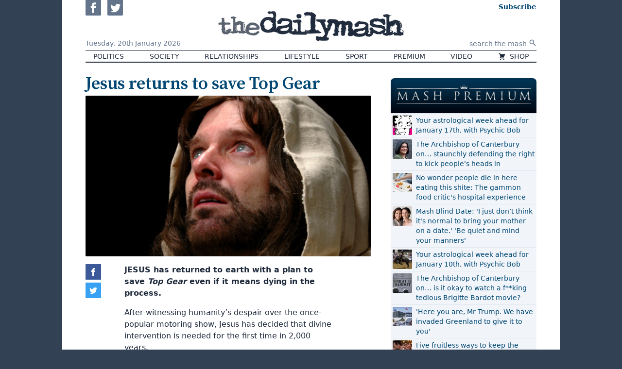

--- FILE ---
content_type: text/html; charset=UTF-8
request_url: https://www.thedailymash.co.uk/news/arts-entertainment/jesus-returns-to-save-top-gear-20160621109662
body_size: 10565
content:
<!DOCTYPE html>
<html lang="en-GB" prefix="og: http://ogp.me/ns# fb: http://ogp.me/ns/fb# article: http://ogp.me/ns/article#">
<head>
    <meta charset="utf-8">
    <meta name="viewport" content="width=device-width, initial-scale=1">

    <title>Jesus returns to save Top Gear | The Daily Mash</title>

    
    <link rel="stylesheet" href="/css/app.css?v=ef12e5">
    <link rel="icon" href="/assets/icon.png">
    <link rel="apple-touch-icon" href="/assets/icon-apple.png" />
    <link rel="preconnect" href="https://fonts.gstatic.com">
    <link href="https://fonts.googleapis.com/css2?family=Source+Serif+Pro:wght@300;400;600&amp;display=swap" rel="stylesheet">

    <script src="/dist/js/lazysizes.js" async></script>



    <script>
        dataLayer = [{'gtm.start': new Date().getTime(), event: 'gtm.js'}];
        Mash = {"q":[],"post":{"id":6851,"slug":"jesus-returns-to-save-top-gear","title":"Jesus returns to save Top Gear"}};

        !function(){var t,r="__tcfapiLocator",a=[],i=window;for(;i;){try{if(i.frames[r]){t=i;break}}catch(t){}if(i===window.top)break;i=i.parent}t||(!function t(){var e,a=i.document,n=!!i.frames[r];return n||(a.body?((e=a.createElement("iframe")).style.cssText="display:none",e.name=r,a.body.appendChild(e)):setTimeout(t,5)),!n}(),i.__tcfapi=function(){var t,e=arguments;if(!e.length)return a;"setGdprApplies"===e[0]?3<e.length&&2===e[2]&&"boolean"==typeof e[3]&&(t=e[3],"function"==typeof e[2]&&e[2]("set",!0)):"ping"===e[0]?"function"==typeof e[2]&&e[2]({gdprApplies:t,cmpLoaded:!1,cmpStatus:"stub"}):a.push(e)},i.addEventListener("message",function(a){var n="string"==typeof a.data,t={};try{t=n?JSON.parse(a.data):a.data}catch(t){}var r=t.__tcfapiCall;r&&window.__tcfapi(r.command,r.version,function(t,e){t={__tcfapiReturn:{returnValue:t,success:e,callId:r.callId}};n&&(t=JSON.stringify(t)),a.source.postMessage(t,"*")},r.parameter)},!1))}();    </script>

    <script src="https://www.googletagmanager.com/gtm.js?id=GTM-N646L35" async></script>

    <script>
    function gtag(){dataLayer.push(arguments);}
    gtag('js', new Date());
    gtag('config', 'GTM-N646L35');
    </script>

    <script>function _typeof(t){return(_typeof="function"==typeof Symbol&&"symbol"==typeof Symbol.iterator?function(t){return typeof t}:function(t){return t&&"function"==typeof Symbol&&t.constructor===Symbol&&t!==Symbol.prototype?"symbol":typeof t})(t)}!function(){for(var t,e,o=[],n=window,r=n;r;){try{if(r.frames.__tcfapiLocator){t=r;break}}catch(t){}if(r===n.top)break;r=n.parent}t||(function t(){var e=n.document,o=!!n.frames.__tcfapiLocator;if(!o)if(e.body){var r=e.createElement("iframe");r.style.cssText="display:none",r.name="__tcfapiLocator",e.body.appendChild(r)}else setTimeout(t,5);return!o}(),n.__tcfapi=function(){for(var t=arguments.length,n=new Array(t),r=0;r<t;r++)n[r]=arguments[r];if(!n.length)return o;"setGdprApplies"===n[0]?n.length>3&&2===parseInt(n[1],10)&&"boolean"==typeof n[3]&&(e=n[3],"function"==typeof n[2]&&n[2]("set",!0)):"ping"===n[0]?"function"==typeof n[2]&&n[2]({gdprApplies:e,cmpLoaded:!1,cmpStatus:"stub"}):o.push(n)},n.addEventListener("message",(function(t){var e="string"==typeof t.data,o={};if(e)try{o=JSON.parse(t.data)}catch(t){}else o=t.data;var n="object"===_typeof(o)?o.__tcfapiCall:null;n&&window.__tcfapi(n.command,n.version,(function(o,r){var a={__tcfapiReturn:{returnValue:o,success:r,callId:n.callId}};t&&t.source&&t.source.postMessage&&t.source.postMessage(e?JSON.stringify(a):a,"*")}),n.parameter)}),!1))}();</script>
    <script>
        window._sp_queue = [];
        window._sp_ = {
            config: {
                accountId: 1853,
                baseEndpoint: 'https://cmpv2.thedailymash.co.uk',
                propertyHref: 'https://www.thedailymash.co.uk/',
                gdpr: { },
                events: {
                    onMessageChoiceSelect: function() {
                        console.log('[event] onMessageChoiceSelect', arguments);
                    },
                    onMessageReady: function() {
                        console.log('[event] onMessageReady', arguments);
                    },
                    onMessageChoiceError: function() {
                        console.log('[event] onMessageChoiceError', arguments);
                    },
                    onPrivacyManagerAction: function() {
                        console.log('[event] onPrivacyManagerAction', arguments);
                    },
                    onPMCancel: function() {
                        console.log('[event] onPMCancel', arguments);
                    },
                    onMessageReceiveData: function() {
                        console.log('[event] onMessageReceiveData', arguments);
                    },
                    onSPPMObjectReady: function() {
                        console.log('[event] onSPPMObjectReady', arguments);
                    },
                    onConsentReady: function (consentUUID, euconsent) {
                        console.log('[event] onConsentReady', arguments);
                    },
                    onError: function() {
                        console.log('[event] onError', arguments);
                    },
                }
            }
        }
    </script>
    <script src="https://cmpv2.thedailymash.co.uk/unified/wrapperMessagingWithoutDetection.js" async></script>

    <meta name="theme-color" content="#000000">

        
   <script>
   //doublecheck that the user is not logged in before loading display ads code - because of FLIP-43         
   var displayAds = true;
   var head = document.getElementsByTagName('head')[0];
   var js = document.createElement("script");
   var jsStack = document.createElement("script");

        var fp = document.cookie.match(new RegExp('(^| )fp.subscription=([^;]+)'));
                    
        if ( fp ) {
            var fpSubscription = fp[0];
            if ( fpSubscription = 'fp.subscription=true' ) {
                displayAds = false;
                }
          }
        
        if ( displayAds ) {
            window.gas=window.gas||{q:[]}
            js.src = "https://gas2.digitalbox.workers.dev/gas.js";
            js.defer = true;
            jsStack.src="https://stacks.digitalbox.workers.dev/mash2.js";
            jsStack.defer = true;
            head.appendChild(js);
            head.appendChild(jsStack);
        }      
    </script>    
        <link rel="preload" href="https://securepubads.g.doubleclick.net/tag/js/gpt.js" as="script">

    
     

    <meta property="og:url" content="https://www.thedailymash.co.uk/news/arts-entertainment/jesus-returns-to-save-top-gear-20160621109662">
    <meta property="og:type" content="article">
    <meta property="og:title" content="Jesus returns to save Top Gear">
    <meta property="og:description" content="JESUS has returned to earth with a plan to save Top Gear even if it means dying in the process.">
            <meta property="og:image" content="https://cdn.thedailymash.co.uk/wp-content/uploads/20190324212548/jesus425-1.jpg">
    
    <meta property="article:author" content="https://www.thedailymash.co.uk">
    <meta property="article:modified_time" content="2018-08-16T09:36:43+00:00">
    <meta property="article:publisher" content="https://www.facebook.com/thedailymash">
    <meta property="article:published_time" content="2016-06-21T07:53:40+00:00">
            <meta property="article:section" content="Arts &amp; Entertainment">
    
    <link rel="canonical" href="https://www.thedailymash.co.uk/news/arts-entertainment/jesus-returns-to-save-top-gear-20160621109662">

    <script type="application/ld+json">
        {"@context":"https:\/\/schema.org","@type":"Article","url":"https:\/\/www.thedailymash.co.uk\/news\/arts-entertainment\/jesus-returns-to-save-top-gear-20160621109662","mainEntityOfPage":{"@type":"WebPage","@id":"https:\/\/www.thedailymash.co.uk\/news\/arts-entertainment\/jesus-returns-to-save-top-gear-20160621109662"},"headline":"Jesus returns to save Top Gear","description":"JESUS has returned to earth with a plan to save Top Gear even if it means dying in the process.","dateCreated":"2016-06-21T07:53:40+00:00","dateModified":"2018-08-16T09:36:43+00:00","datePublished":"2016-06-21T07:53:40+00:00","image":{"@type":"ImageObject","url":"https:\/\/cdn.thedailymash.co.uk\/wp-content\/uploads\/20190324212548\/jesus425-1.jpg"},"author":{"@type":"Organization","name":"The Daily Mash"},"publisher":{"@type":"Organization","name":"The Daily Mash","url":"https:\/\/www.thedailymash.co.uk","logo":{"@type":"ImageObject","url":"https:\/\/www.thedailymash.co.uk\/assets\/logo-amp.png","width":303,"height":60}}}
    </script>
</head>
<body class="antialiased bg-gray-700">


<div class="container mx-auto min-w-min min-h-screen bg-white shadow-sm px-4 sm:px-8 md:px-12 relative flex flex-col">

    <header>
        <div class="flex items-stretch">
            <div class="md:hidden self-center text-0">
                <button class="hover:text-brand mr-2" id="js-menu-toggle" aria-controls="js-menu">
                    <svg class="w-6 h-6 xs:w-8 xs:h-8" xmlns="http://www.w3.org/2000/svg" fill="none" viewBox="0 0 24 24" stroke="currentColor">
                        <path stroke-linecap="round" stroke-linejoin="round" stroke-width="2" d="M4 6h16M4 12h16M4 18h16" />
                    </svg>
                </button>
                <nav id="js-menu" class="hidden absolute z-50 text-base mt-2 sm:mr-8 p-2 max-w-sm bg-white shadow rounded-b flex flex-col md:hidden border-2 border-gray-700 border-t-0 divide-y" aria-expanded="false">
                                            <a href="/politics" class="hover:text-brand px-4 py-2">
                                                        Politics
                        </a>
                                            <a href="/news/society" class="hover:text-brand px-4 py-2">
                                                        Society
                        </a>
                                            <a href="/news/relationships" class="hover:text-brand px-4 py-2">
                                                        Relationships
                        </a>
                                            <a href="/news/lifestyle" class="hover:text-brand px-4 py-2">
                                                        Lifestyle
                        </a>
                                            <a href="/sport" class="hover:text-brand px-4 py-2">
                                                        Sport
                        </a>
                                            <a href="/premium" class="hover:text-brand px-4 py-2">
                                                        Premium
                        </a>
                                            <a href="/video" class="hover:text-brand px-4 py-2">
                                                        Video
                        </a>
                                            <a href="https://www.moretvicar.com/collections/the-daily-mash/" class="hover:text-brand px-4 py-2">
                                                            <svg class="inline-block w-4 h-4 -mt-px mr-1" xmlns="http://www.w3.org/2000/svg" viewBox="0 0 20 20" fill="currentColor">
                                    <path d="M3 1a1 1 0 000 2h1.22l.305 1.222a.997.997 0 00.01.042l1.358 5.43-.893.892C3.74 11.846 4.632 14 6.414 14H15a1 1 0 000-2H6.414l1-1H14a1 1 0 00.894-.553l3-6A1 1 0 0017 3H6.28l-.31-1.243A1 1 0 005 1H3zM16 16.5a1.5 1.5 0 11-3 0 1.5 1.5 0 013 0zM6.5 18a1.5 1.5 0 100-3 1.5 1.5 0 000 3z" />
                                </svg>
                                                        Shop
                        </a>
                                        <form class="flex items-center justify-start pl-4" action="/" method="get">
                        <input class="placeholder-gray-500 w-full px-1 pt-2 pb-1" type="text" name="s" placeholder="search the mash" required>
                        <button class="py-2" type="submit" title="Search">
                            <svg class="w-4 h-4" xmlns="http://www.w3.org/2000/svg" viewBox="0 0 20 20" fill="currentColor">
                                <path fillRule="evenodd" d="M8 4a4 4 0 100 8 4 4 0 000-8zM2 8a6 6 0 1110.89 3.476l4.817 4.817a1 1 0 01-1.414 1.414l-4.816-4.816A6 6 0 012 8z" clipRule="evenodd" />
                            </svg>
                        </button>
                    </form>
                    <div class="text-gray-500 flex justify-start pt-2 pl-4 js-social-buttons">
                        <a class="hover:text-blue-800 inline-block" href="https://www.facebook.com/thedailymash" target="_blank" rel="noopener">
                            <svg class="w-8 h-8 rounded-sm mr-2" xmlns="http://www.w3.org/2000/svg" viewBox="0 0 24 24" fill="currentColor"><path d="M0 0v24h24v-24h-24zm16 7h-1.923c-.616 0-1.077.252-1.077.889v1.111h3l-.239 3h-2.761v8h-3v-8h-2v-3h2v-1.923c0-2.022 1.064-3.077 3.461-3.077h2.539v3z"/></svg>
                        </a>
                        <a class="hover:text-blue-400 inline-block" href="https://twitter.com/thedailymash" target="_blank" rel="noopener">
                            <svg class="w-8 h-8 rounded-sm" xmlns="http://www.w3.org/2000/svg" viewBox="0 0 24 24" fill="currentColor"><path d="M0 0v24h24v-24h-24zm18.862 9.237c.208 4.617-3.235 9.765-9.33 9.765-1.854 0-3.579-.543-5.032-1.475 1.742.205 3.48-.278 4.86-1.359-1.437-.027-2.649-.976-3.066-2.28.515.098 1.021.069 1.482-.056-1.579-.317-2.668-1.739-2.633-3.26.442.246.949.394 1.486.411-1.461-.977-1.875-2.907-1.016-4.383 1.619 1.986 4.038 3.293 6.766 3.43-.479-2.053 1.079-4.03 3.198-4.03.944 0 1.797.398 2.396 1.037.748-.147 1.451-.42 2.085-.796-.245.767-.766 1.41-1.443 1.816.664-.08 1.297-.256 1.885-.517-.44.656-.997 1.234-1.638 1.697z"/></svg>
                        </a>
                    </div>
                </nav>
            </div>
            <div class="hidden md:block flex-1">
                <div class="h-full flex flex-col justify-between">
                    <div class="">
                        <a class="text-gray-500 hover:text-blue-800 inline-block" href="https://www.facebook.com/thedailymash" target="_blank" rel="noopener">
                            <svg class="w-8 h-8 rounded-b-sm mr-2" xmlns="http://www.w3.org/2000/svg" viewBox="0 0 24 24" fill="currentColor"><path d="M0 0v24h24v-24h-24zm16 7h-1.923c-.616 0-1.077.252-1.077.889v1.111h3l-.239 3h-2.761v8h-3v-8h-2v-3h2v-1.923c0-2.022 1.064-3.077 3.461-3.077h2.539v3z"/></svg>
                        </a>
                        <a class="text-gray-500 hover:text-blue-400 inline-block" href="https://twitter.com/thedailymash" target="_blank" rel="noopener">
                            <svg class="w-8 h-8 rounded-b-sm" xmlns="http://www.w3.org/2000/svg" viewBox="0 0 24 24" fill="currentColor"><path d="M0 0v24h24v-24h-24zm18.862 9.237c.208 4.617-3.235 9.765-9.33 9.765-1.854 0-3.579-.543-5.032-1.475 1.742.205 3.48-.278 4.86-1.359-1.437-.027-2.649-.976-3.066-2.28.515.098 1.021.069 1.482-.056-1.579-.317-2.668-1.739-2.633-3.26.442.246.949.394 1.486.411-1.461-.977-1.875-2.907-1.016-4.383 1.619 1.986 4.038 3.293 6.766 3.43-.479-2.053 1.079-4.03 3.198-4.03.944 0 1.797.398 2.396 1.037.748-.147 1.451-.42 2.085-.796-.245.767-.766 1.41-1.443 1.816.664-.08 1.297-.256 1.885-.517-.44.656-.997 1.234-1.638 1.697z"/></svg>
                        </a>
                    </div>
                    <div class="text-gray-500 text-sm leading-none pb-2">
                        Tuesday,
                        <span class="whitespace-no-wrap inline-block">20th January 2026</span>
                    </div>
                </div>
            </div>
            <div class="w-1/2 sm:w-auto py-2">
                <a class="block text-0" href="/">
                    <div class="bg-gray-800 hover:bg-brand transition duration-300 ease-out-back mask-logo inline-block">
                        <img src="/assets/logo-alpha.png" alt="the daily mash" class="invisible" width="382" height="88">
                    </div>
                </a>
            </div>
            <div class="flex-1 text-right self-center md:self-stretch">
                <div class="h-full flex flex-col justify-between">

                    <div class="leading-none fp-nav-actions">

                        <a class="fp-subscribe text-sm text-brand md:pt-1 ml-3 inline-block hover:underline" href="/subscribe"> <span
                                class="font-bold">Subscribe</span><br class="xs:hidden"></a>
                        <a class="fp-sign-in text-sm text-brand md:pt-1 ml-3 inline-block hover:underline" href="#" style="display: none">Sign In</a>
                        <a class="fp-member-center text-sm text-brand md:pt-1 ml-3 inline-block hover:underline fp-member-center" href="/subscribe/account"
                           data-fp-click-attached="true" style="display: none">My Account</a>

                    </div>

                    <form class="hidden md:flex items-center justify-end" action="/" method="get">
                        <input class="text-right placeholder-gray-500 text-sm px-1 pt-1" type="text" name="s" placeholder="search the mash" required>
                        <button class="py-2 text-gray-500" type="submit" title="Search">
                            <svg class="w-4 h-4" xmlns="http://www.w3.org/2000/svg" viewBox="0 0 20 20" fill="currentColor">
                                <path fillRule="evenodd" d="M8 4a4 4 0 100 8 4 4 0 000-8zM2 8a6 6 0 1110.89 3.476l4.817 4.817a1 1 0 01-1.414 1.414l-4.816-4.816A6 6 0 012 8z" clipRule="evenodd" />
                            </svg>
                        </button>
                    </form>

                </div>
            </div>
        </div>

        <nav class="md:border-t border-b-2 border-gray-800">
            <div class="hidden md:flex justify-between uppercase font-light text-sm leading-relaxed text-gray-800 text-center">
                            <a href="/politics" class="px-4 hover:bg-gray-200 whitespace-nowrap">
                                        Politics
                </a>
                            <a href="/news/society" class="px-4 hover:bg-gray-200 whitespace-nowrap">
                                        Society
                </a>
                            <a href="/news/relationships" class="px-4 hover:bg-gray-200 whitespace-nowrap">
                                        Relationships
                </a>
                            <a href="/news/lifestyle" class="px-4 hover:bg-gray-200 whitespace-nowrap">
                                        Lifestyle
                </a>
                            <a href="/sport" class="px-4 hover:bg-gray-200 whitespace-nowrap">
                                        Sport
                </a>
                            <a href="/premium" class="px-4 hover:bg-gray-200 whitespace-nowrap">
                                        Premium
                </a>
                            <a href="/video" class="px-4 hover:bg-gray-200 whitespace-nowrap">
                                        Video
                </a>
                            <a href="https://www.moretvicar.com/collections/the-daily-mash/" class="px-4 hover:bg-gray-200 whitespace-nowrap">
                                            <svg class="inline-block w-4 h-4 -mt-px mr-1" xmlns="http://www.w3.org/2000/svg" viewBox="0 0 20 20" fill="currentColor">
                            <path d="M3 1a1 1 0 000 2h1.22l.305 1.222a.997.997 0 00.01.042l1.358 5.43-.893.892C3.74 11.846 4.632 14 6.414 14H15a1 1 0 000-2H6.414l1-1H14a1 1 0 00.894-.553l3-6A1 1 0 0017 3H6.28l-.31-1.243A1 1 0 005 1H3zM16 16.5a1.5 1.5 0 11-3 0 1.5 1.5 0 013 0zM6.5 18a1.5 1.5 0 100-3 1.5 1.5 0 000 3z" />
                        </svg>
                                        Shop
                </a>
                        </div>
        </nav>

    </header>

    <main class="flex-grow">
        

    <div class="pt-4 md:pt-6 relative">

        <div class="lg:pr-10 js-main-column lg:mr-mpu">


            <div class="mb-4 js-first-post">
                <article class="js-article" data-url="https://www.thedailymash.co.uk/news/arts-entertainment/jesus-returns-to-save-top-gear-20160621109662" data-title="Jesus returns to save Top Gear">

    <h1 class="text-3xl sm:text-4xl text-brand font-serif leading-none font-semibold">Jesus returns to save Top Gear</h1>
 
    
            <div class="mt-1 aspect-w-16 aspect-h-9 bg-gray-200" >
                        <img class="w-full object-cover rounded-sm" src="https://cdn.thedailymash.co.uk/wp-content/uploads/20190324212548/jesus425-1.jpg" alt="">
                    </div>
    
    <div class="relative rich-text text-gray-800 sm:px-16 md:px-20 js-post-body">
                    <p class="p1"><strong><span class="s1">JESUS has returned to earth with a plan to save <i>Top Gear</i> even if it means dying in the process.</span></strong></p>
<p class="p1"><span class="s1">After witnessing humanity’s despair over the once-popular motoring show, Jesus has decided that divine intervention is needed for the first time in 2,000 years.</span></p>
<p class="p1"><span class="s1">Jesus said: “<i>Top Gear</i> has lost its way, like the sheep in the parable, so God and I have come up with some format changes.</span></p>
<p class="p1"><span class="s1">“I’ll be replacing Chris Evans as the main presenter. That’s not a criticism of him, it’s just that I can perform miracles so I’ll be able to do stunts that piss on Hammond’s jet car.</span></p>
<p class="p1"><span class="s1">“In my first episode I’m going from London to Hawaii in a Ford Mustang by driving on the sea at 1,000mph, then for comic relief there’ll be an Austin Allegro getting eaten by a real T-rex.</span></p>
<p class="p1"><span class="s1">“There’s still the problem of it not being the same without Jeremy Clarkson, so I have fashioned a new Clarkson out of clay and breathed life into him.</span></p>
<p class="p1"><span class="s1">“If the ratings are still low I’m prepared to be crucified on top of a Ferrari Testarossa that gets driven into the Grand Canyon by the Devil and explodes. I think viewers will be interested in that.</span></p>
<p class="p1"><span class="s1">“In the meantime I’m bringing back Quentin Wilson to do proper reviews of affordable cars, because they were humorous but also informative.”</span></p>
            </div>

</article> 
            </div>

                        <noscript> 
                <h1  class="text-3xl sm:text-4xl text-brand font-serif leading-none font-semibold" >Consider subscribing - so we can write more funny content.</h1>
                <style> 
                .js-article{ display:none;}
                </style>
            </noscript>
            
            <div class="h-8"></div>

            <div class="flex js-share-buttons share-buttons">
                <a href="https://www.facebook.com/sharer.php?u=https%3A%2F%2Fwww.thedailymash.co.uk%2Fnews%2Farts-entertainment%2Fjesus-returns-to-save-top-gear-20160621109662" class="share-button share-facebook" aria-label="Share on Facebook" target="_blank">
                </a>
                <a href="https://twitter.com/intent/tweet?url=https%3A%2F%2Fwww.thedailymash.co.uk%2Fnews%2Farts-entertainment%2Fjesus-returns-to-save-top-gear-20160621109662&text=Jesus+returns+to+save+Top+Gear" class="share-button share-twitter" aria-label="Share on Twitter" target="_blank">
                </a>
                <a href="https://www.addthis.com/tellfriend_v2.php?s=email&url=https%3A%2F%2Fwww.thedailymash.co.uk%2Fnews%2Farts-entertainment%2Fjesus-returns-to-save-top-gear-20160621109662" class="share-button share-email" aria-label="Share" target="_blank">
                </a>
            </div>

                        
           
            <form action="https://thedailymash.us8.list-manage.com/subscribe/post?u=d4285524082253968fcbd1a45&amp;id=6c9c2fcf0b" method="post" target="_blank">

        <input type="text" name="b_d4285524082253968fcbd1a45_bbea941d4b" tabindex="-1" value="">

    <div class="border-brand border-2 rounded-sm lg:flex items-center text-brand p-2  md:pt-0  relative">
        <div class="bg-brand rounded-full text-white inline-block absolute top-0 inset-x-0 mx-auto lg:relative w-10 h-10 -mt-5 lg:mt-0 p-2">
            <svg xmlns="http://www.w3.org/2000/svg" fill="none" viewBox="0 0 24 24" stroke="currentColor" class="w-6 h-6">
                <path stroke-linecap="round" stroke-linejoin="round" stroke-width="2" d="M3 8l7.89 5.26a2 2 0 002.22 0L21 8M5 19h14a2 2 0 002-2V7a2 2 0 00-2-2H5a2 2 0 00-2 2v10a2 2 0 002 2z" />
            </svg>
        </div>
        <div class="lg:flex items-center flex-grow">
            <div class="typewriter text-center m-4">
                <div class="whitespace-no-wrap mt-0 mb-2">Sign up now to get</div>
                <img data-src="/assets/logo-blue.png" alt="The Daily Mash" class="-mt-1 h-12 mr-1 inline-block lazyload">
                <div class="whitespace-no-wrap">free Headlines email &ndash; every&nbsp;weekday</div>
            </div>
            <div class="flex-grow my-2">
                <input type="email" name="EMAIL" placeholder="Your email address" required class="w-full p-2 rounded-sm bg-gray-100 flex-grow shadow-inner">
            </div>
            <div class="text-center lg:flex items-center">
                <input type="hidden" name="group[28][4]" id="mce-group[28]-28-0" value="">
                <button type="submit" class="bg-brand rounded-sm m-2 p-2 text-white hover:bg-blue-400">Subscribe</button>
                <a href="/privacy-policy" class="text-sm hover:underline">privacy</a>
            </div>
        </div>
    </div>

</form>
         

                            <div class="pt-8 my-4 js-second-post">
                    <article class="js-article" data-url="https://www.thedailymash.co.uk/sport/sport-headlines/ronaldo-blames-defensive-and-small-minded-goalpost-20160620109658" data-title="Ronaldo blames ‘defensive and small-minded&#039; goalpost">

    <h1 class="text-3xl sm:text-4xl text-brand font-serif leading-none font-semibold">Ronaldo blames ‘defensive and small-minded&#039; goalpost</h1>
 
    
            <div class="mt-1 aspect-w-16 aspect-h-9 bg-gray-200" >
                        <img class="w-full object-cover rounded-sm lazyload" data-src="https://cdn.thedailymash.co.uk/wp-content/uploads/20190324212548/ronaldo425.jpg" alt="">
                    </div>
    
    <div class="relative rich-text text-gray-800 sm:px-16 md:px-20 js-post-body">
                    <p class="p1"><strong><span class="s1">PORTUGAL&#8217;S Cristiano Ronaldo has accused a goalpost of ruining a game with its petty mentality.</span></strong></p>
<p class="p1"><span class="s1">After kicking the ball right into the post </span><span class="s1">in St Etienne’s Stade Geoffroy-Guichard</span><span class="s1">, the theatrical midfielder repeatedly held his arms out with upturned palms, dismissively waved his hand about and then scowled.</span></p>
<p class="p1"><span class="s1">He said: “I just want to play in my usual overwrought and dramatic fashion, but it’s hard for me when this goalpost doesn’t try anything.</span></p>
<p class="p1"><span class="s1">“That goalpost, it is just defend, defend, defend. There is literally no way to beat something like that.</span></p>
<p class="p1"><span class="s1">“You’d think it won the Euros, the way it just stands there. It’s never going to achieve anything in this competition.”</span></p>
            </div>

</article> 
                </div>
            
                            <div class="text-right my-8">
                    <a class="inline-block px-2 py-1 rounded text-white bg-brand hover:bg-gray-600" href="/news/society/cats-owner-thinks-it-has-favourite-flavour-of-catfood-20160620109654">Next story ›</a>
                </div>
            
        </div>

        <aside class="lg:w-mpu lg:absolute top-0 right-0 pt-4 sm:flex sm:space-x-4 lg:space-x-0 lg:block js-sidebar">
        <div class="mt-4">
            <div class="mt-4 bg-gradient-to-b from-[#013353] to-[#000611] rounded-t-lg pt-1 pb-1 mb-0   sm:w-1/2 lg:w-auto"  >
                <img src="/assets/mash-premium-small.png" alt="Mash Premium Priority Boarding Super Ultra Reserve" width="700" height="157" class="h-16 object-contain mx-auto ">
            </div>
            <div class="text-sm mb-8 bg-gray-100 p-0 sm:w-1/2 lg:w-auto">
    <div class="uppercase font-bold text-gray-800 border-b border-gray-200 px-1">
        
    </div>
    <ol class="divide-y font-medium text-brand rounded-sm">
                    <li class="flex p-1">
                                    <div class="bg-gray-200 w-10 h-10 flex-none mr-2">
                        <img data-src="https://i0.wp.com/cdn.thedailymash.co.uk/wp-content/uploads/20260116154119/betty-boop-667x375-1.jpeg?zoom=2&amp;resize=40%2C40&amp;ssl=1" class="lazyload w-full rounded-sm" alt="">
                    </div>
                                <a href="/premium/your-astrological-week-ahead-for-january-17th-with-psychic-bob-20260117263497" class="hover:underline">Your astrological week ahead for January 17th, with Psychic Bob</a>
            </li>
                    <li class="flex p-1">
                                    <div class="bg-gray-200 w-10 h-10 flex-none mr-2">
                        <img data-src="https://i0.wp.com/cdn.thedailymash.co.uk/wp-content/uploads/20260116114918/shabana-mahmood-SMALL.jpg?zoom=2&amp;resize=40%2C40&amp;ssl=1" class="lazyload w-full rounded-sm" alt="">
                    </div>
                                <a href="/premium/the-archbishop-of-canterbury-on-staunchly-defending-the-right-to-kick-peoples-heads-in-20260116263470" class="hover:underline">The Archbishop of Canterbury on… staunchly defending the right to kick people&#039;s heads in</a>
            </li>
                    <li class="flex p-1">
                                    <div class="bg-gray-200 w-10 h-10 flex-none mr-2">
                        <img data-src="https://i0.wp.com/cdn.thedailymash.co.uk/wp-content/uploads/20260115123412/hospital-food-SMALL.jpg?zoom=2&amp;resize=40%2C40&amp;ssl=1" class="lazyload w-full rounded-sm" alt="">
                    </div>
                                <a href="/premium/no-wonder-people-die-in-here-eating-this-shite-the-gammon-food-critics-hospital-experience-20260115263427" class="hover:underline">No wonder people die in here eating this shite: The gammon food critic&#039;s hospital experience</a>
            </li>
                    <li class="flex p-1">
                                    <div class="bg-gray-200 w-10 h-10 flex-none mr-2">
                        <img data-src="https://i0.wp.com/cdn.thedailymash.co.uk/wp-content/uploads/20260112160044/mother-and-daughter-667x375-1.jpeg?zoom=2&amp;resize=40%2C40&amp;ssl=1" class="lazyload w-full rounded-sm" alt="">
                    </div>
                                <a href="/premium/mash-blind-date-i-just-dont-think-its-normal-to-bring-your-mother-on-a-date-be-quiet-and-mind-your-manners-20260112263367" class="hover:underline">Mash Blind Date: &#039;I just don’t think it&#039;s normal to bring your mother on a date.&#039; &#039;Be quiet and mind your manners&#039;</a>
            </li>
                    <li class="flex p-1">
                                    <div class="bg-gray-200 w-10 h-10 flex-none mr-2">
                        <img data-src="https://i0.wp.com/cdn.thedailymash.co.uk/wp-content/uploads/20260109145756/rodeo-667x375-1.jpeg?zoom=2&amp;resize=40%2C40&amp;ssl=1" class="lazyload w-full rounded-sm" alt="">
                    </div>
                                <a href="/premium/your-astrological-week-ahead-for-january-10th-with-psychic-bob-20260110263337" class="hover:underline">Your astrological week ahead for January 10th, with Psychic Bob</a>
            </li>
                    <li class="flex p-1">
                                    <div class="bg-gray-200 w-10 h-10 flex-none mr-2">
                        <img data-src="https://i0.wp.com/cdn.thedailymash.co.uk/wp-content/uploads/20260109120627/Bardot-funeral-SMALL.jpg?zoom=2&amp;resize=40%2C40&amp;ssl=1" class="lazyload w-full rounded-sm" alt="">
                    </div>
                                <a href="/premium/the-archbishop-of-canterbury-on-is-it-okay-to-watch-a-fking-tedious-brigitte-bardot-movie-20260109263303" class="hover:underline">The Archbishop of Canterbury on… is it okay to watch a f**king tedious Brigitte Bardot movie?</a>
            </li>
                    <li class="flex p-1">
                                    <div class="bg-gray-200 w-10 h-10 flex-none mr-2">
                        <img data-src="https://i0.wp.com/cdn.thedailymash.co.uk/wp-content/uploads/20260108180057/nuuk-greenland-667x375-1.jpeg?zoom=2&amp;resize=40%2C40&amp;ssl=1" class="lazyload w-full rounded-sm" alt="">
                    </div>
                                <a href="/premium/here-you-are-mr-trump-we-have-invaded-greenland-to-give-it-to-you-20260108263282" class="hover:underline">&#039;Here you are, Mr Trump. We have invaded Greenland to give it to you&#039;</a>
            </li>
                    <li class="flex p-1">
                                    <div class="bg-gray-200 w-10 h-10 flex-none mr-2">
                        <img data-src="https://i0.wp.com/cdn.thedailymash.co.uk/wp-content/uploads/20260105161049/couple-kissing-667x375-1.jpeg?zoom=2&amp;resize=40%2C40&amp;ssl=1" class="lazyload w-full rounded-sm" alt="">
                    </div>
                                <a href="/premium/five-fruitless-ways-to-keep-the-spark-alive-after-youve-had-a-baby-with-the-mash-sex-columnist-20260105263187" class="hover:underline">Five fruitless ways to keep the spark alive after you&#039;ve had a baby, with the Mash sex columnist</a>
            </li>
                    <li class="flex p-1">
                                    <div class="bg-gray-200 w-10 h-10 flex-none mr-2">
                        <img data-src="https://i0.wp.com/cdn.thedailymash.co.uk/wp-content/uploads/20251224110753/2026-dog-667x375-1.jpeg?zoom=2&amp;resize=40%2C40&amp;ssl=1" class="lazyload w-full rounded-sm" alt="">
                    </div>
                                <a href="/premium/your-astrological-week-ahead-for-january-3rd-with-psychic-bob-20260103263108" class="hover:underline">Your astrological week ahead for January 3rd, with Psychic Bob</a>
            </li>
                    <li class="flex p-1">
                                    <div class="bg-gray-200 w-10 h-10 flex-none mr-2">
                        <img data-src="https://i0.wp.com/cdn.thedailymash.co.uk/wp-content/uploads/20260102115748/london-fireworks-2026-SMALL.jpg?zoom=2&amp;resize=40%2C40&amp;ssl=1" class="lazyload w-full rounded-sm" alt="">
                    </div>
                                <a href="/premium/the-archbishop-of-canterbury-on-those-sickeningly-offensive-new-year-fireworks-20260102263138" class="hover:underline">The Archbishop of Canterbury on… those sickeningly offensive New Year fireworks</a>
            </li>
            </ol>
</div>
        
            
        </div>
        </aside>

    </div>

        <script>
        document.addEventListener("DOMContentLoaded",function(){var o,t=document.querySelector(".share-email"),e=(navigator.share?(t.classList.remove("share-email"),t.classList.add("share-system")):t.remove(),document.querySelector(".js-share-buttons")),n=document.querySelector(".js-article .js-post-body"),a=document.querySelectorAll(".js-article .js-post-body")[1],i=100,r=50;function s(){requestAnimationFrame(d)}function d(){if(window.innerWidth<650)return e.style.top="initial",void e.classList.remove("hidden");var t=n.getBoundingClientRect();t.top<-1*t.height+i+r?(e.parentNode!==a&&a.appendChild(e),(t=a.getBoundingClientRect()).top<-1*t.height+i+r-50?e.classList.add("hidden"):e.classList.remove("hidden")):e.parentNode!==n&&n.appendChild(e),t.top<r?e.style.top=-1*t.top+r+"px":e.style.top="0"}function l(){var t,e,n;function i(){n=null,t()}o||(o=!0,window.addEventListener("scroll",(t=s,e=50,function(){if(!n)return n=setTimeout(i,e),function(){clearTimeout(n),n=null}}),{passive:!(n=null)}))}document.body.addEventListener("click",function(t){try{t.target.classList.contains("share-button")&&!function(t){var e,n=t.target;try{e=a.contains(n)?document.querySelectorAll(".js-article")[1]:document.querySelector(".js-article"),t.preventDefault()}catch(t){}var i,o=encodeURIComponent(e.getAttribute("data-url")),r=encodeURIComponent(e.getAttribute("data-title"));if(-1<n.className.indexOf("facebook"))i="https://www.facebook.com/sharer.php?u="+o;else if(-1<n.className.indexOf("twitter"))i="https://twitter.com/intent/tweet?url="+o+"&text="+r;else if(-1<n.className.indexOf("system")){if(navigator.share)return navigator.share({title:e.getAttribute("data-title"),url:e.getAttribute("data-url")});i="https://www.addthis.com/tellfriend_v2.php?s=email&url="+o}r=window.outerWidth/2-300,n=window.outerHeight/2-300;window.open(i,"share","toolbar=no,directories=no,status=no,menubar=no,copyhistory=no,width=600,height=600,top="+n+",left="+r)}(t)}catch(t){}}),650<window.innerWidth?l():window.addEventListener("resize",l),d()});
            </script>

    </main>

    <footer class="flex-none mt-8 text-sm border-gray-600 border-t-2 text-center">
        <div>
            <nav class="py-px xs:flex justify-center divide-y xs:divide-y-0 xs:divide-x text-gray-600 border-b border-gray-400">
                                                    <a class="block text-center px-4 uppercase hover:underline" href="/about">About / Advertise</a>
                                    <a class="block text-center px-4 uppercase hover:underline" href="/terms-and-conditions">Terms &amp; Conditions</a>
                                    <a class="block text-center px-4 uppercase hover:underline" href="/privacy-policy">Privacy Policy</a>
                            </nav>
            <div class="xs:flex my-4 space-y-2 xs:space-y-0 text-gray-600 justify-center text-center">
                <div>
                    <button class="px-4 py-1" onclick="window._sp_.gdpr.loadPrivacyManagerModal(761750)">
                        <svg class="inline-block w-4 h-4" xmlns="http://www.w3.org/2000/svg" viewBox="0 0 20 20" fill="currentColor">
                            <path fill-rule="evenodd" d="M11.49 3.17c-.38-1.56-2.6-1.56-2.98 0a1.532 1.532 0 01-2.286.948c-1.372-.836-2.942.734-2.106 2.106.54.886.061 2.042-.947 2.287-1.561.379-1.561 2.6 0 2.978a1.532 1.532 0 01.947 2.287c-.836 1.372.734 2.942 2.106 2.106a1.532 1.532 0 012.287.947c.379 1.561 2.6 1.561 2.978 0a1.533 1.533 0 012.287-.947c1.372.836 2.942-.734 2.106-2.106a1.533 1.533 0 01.947-2.287c1.561-.379 1.561-2.6 0-2.978a1.532 1.532 0 01-.947-2.287c.836-1.372-.734-2.942-2.106-2.106a1.532 1.532 0 01-2.287-.947zM10 13a3 3 0 100-6 3 3 0 000 6z" clip-rule="evenodd" />
                        </svg>
                        <span class="hover:underline">
                        Consent Settings
                    </span>
                    </button>
                </div>
                <div>
                    <a class="px-4 py-1 block" href="/how-to-manage-your-notifications">
                        <svg class="inline-block w-4 h-4" xmlns="http://www.w3.org/2000/svg" viewBox="0 0 20 20" fill="currentColor">
                            <path d="M10 2a6 6 0 00-6 6v3.586l-.707.707A1 1 0 004 14h12a1 1 0 00.707-1.707L16 11.586V8a6 6 0 00-6-6zM10 18a3 3 0 01-3-3h6a3 3 0 01-3 3z" />
                        </svg>
                        <span class="hover:underline">
                        Push Notifications
                    </span>
                    </a>
                </div>
            </div>
        </div>
        <div class="my-8 text-gray-600 text-xs">
            <div>
                &copy; 2026 <a href="https://www.digitalbox.com" class="text-brand hover:underline">Digitalbox Publishing Ltd.</a>
            </div>
        </div>
    </footer>

</div>

<script>
    document.getElementById("js-menu-toggle").addEventListener("click", function () {
        var menu = document.getElementById("js-menu");
        menu.classList.toggle("hidden");
        menu.setAttribute("aria-expanded", menu.classList.contains("hidden") ? "false" : "true");
    });
</script>

    <script id="fp-config" src="https://cdn.flip-pay.com/clients/dailymash/dailymashcouk/config.js"></script>
    <script id="fp-main" src="https://cdn.flip-pay.com/flip-pay.js"></script>

</body>
</html>
